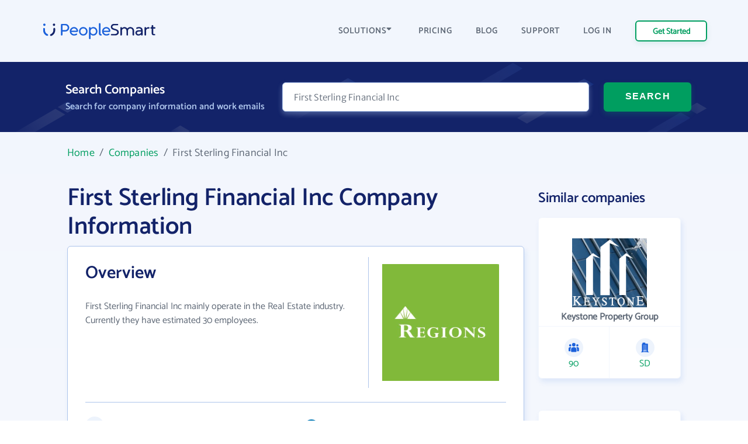

--- FILE ---
content_type: text/html; charset=UTF-8
request_url: https://www.peoplesmart.com/companies/first-sterling-financial-inc/4417275
body_size: 10995
content:
<!DOCTYPE html>
<html lang="en">

<head>
    <meta charset="UTF-8">
    <meta http-equiv="X-UA-Compatible" content="IE=edge">
            <meta name="robots" content="noarchive">
        <title>First Sterling Financial Inc Employee Directory - Email Address Format, Phone Numbers | PeopleSmart</title>
    <meta name="description" content="First Sterling Financial Inc business profile. See business details and contact information. Browse employee directory for email addresses &amp; phone numbers.">
    <meta name="viewport" content="width=device-width, initial-scale=1.0">
            <link rel="canonical" href="https://www.peoplesmart.com/companies/first-sterling-financial-inc/4417275" />
        <link rel="shortcut icon" type="image/png" href="https://www.peoplesmart.com/profile/assets/dist/img/favicon.ico" />

    <script async>
        const regularFont = new FontFace("Catamaran", "url(/profile/assets/dist/fonts/catamaran-v8-latin-regular.woff2)", {
          style: 'normal', weight: 'normal'
         });
        const boldFont = new FontFace("Catamaran-SemiBold", "url(/profile/assets/dist/fonts/catamaran-v8-latin-600.woff2)", {
          style: 'normal', weight: 600
         });
        const merriWeatherFont = new FontFace("Merriweather Sans Light", "url(/profile/assets/dist/fonts/merriweather-sans-v14-latin-300.woff2)", {
          style: 'normal', weight: 300
        });
        Promise.all([regularFont.load(), boldFont.load(), merriWeatherFont.load()]).then(() => {
          document.fonts.add(regularFont);
          document.fonts.add(boldFont);
          document.fonts.add(merriWeatherFont);
        })
        .catch(error => {
            console.error(error);
        });
    </script>

        <link rel="preload" href="https://www.peoplesmart.com/profile/assets/dist/css/critical.590a7396.bundle.css" as="style" onload="this.onload=null;this.rel='stylesheet'">
    <noscript><link rel="stylesheet"href="https://www.peoplesmart.com/profile/assets/dist/css/critical.590a7396.bundle.css"></noscript>
    <link rel="preload" href="https://www.peoplesmart.com/profile/assets/dist/css/app.a77b3327.bundle.css" as="style" onload="this.onload=null;this.rel='stylesheet'">
    <noscript><link rel="stylesheet"href="https://www.peoplesmart.com/profile/assets/dist/css/app.a77b3327.bundle.css"></noscript>

    <script defer>
      const assets = [
        "https://www.peoplesmart.com/profile/assets/dist/css/noncritical.ef28936f.bundle.css"
      ];
      window.addEventListener('load', () => {
        assets.forEach(asset => {
          let link = document.createElement('link');
          link.rel = 'stylesheet';
          link.type = 'text/css';
          link.href = asset;
          document.head.appendChild(link);
        });
      });
    </script>
    <link href="https://googleads.g.doubleclick.net" rel="preconnect" crossorigin="anonymous">
<link href="https://www.googletagmanager.com" rel="preconnect" crossorigin>
<link href="https://www.google-analytics.com" rel="preconnect" crossorigin="anonymous">

    <!-- STYLES -->
    <style >
    </style>

            <script type="application/ld+json">{"@context":"http:\/\/schema.org","@type":"WebPage","@id":"https:\/\/www.peoplesmart.com","name":"First Sterling Financial Inc Employee Directory - Email Address Format, Phone Numbers | PeopleSmart","description":"First Sterling Financial Inc business profile. See business details and contact information. Browse employee directory for email addresses & phone numbers.","publisher":{"@type":"Brand","name":"PeopleSmart"}}</script>
            <script type="application/ld+json">{"@context":"http:\/\/schema.org","@type":"Organization","name":"PeopleSmart","url":"https:\/\/www.peoplesmart.com","logo":"https:\/\/frcdn.peoplesmart.com\/assets\/img\/cb3d974edde6235e260259d70f3e2f1f.png"}</script>
            <script type="application/ld+json">{"@context":"http:\/\/schema.org","@type":"BreadcrumbList","itemListElement":[{"@type":"ListItem","position":1,"item":{"@id":"https:\/\/www.peoplesmart.com\/","name":"Home"}},{"@type":"ListItem","position":2,"item":{"@id":"https:\/\/www.peoplesmart.com\/companies\/","name":"Companies"}},{"@type":"ListItem","position":3,"item":{"@id":"https:\/\/www.peoplesmart.com\/companies\/first-sterling-financial-inc\/4417275\/","name":"First Sterling Financial Inc"}}]}</script>
            <script type="application/ld+json">{"@context":"http:\/\/schema.org","@type":"FAQPage","mainEntity":[{"@type":"Question","name":"What is First Sterling Financial Inc\u0027s website address?","acceptedAnswer":{"@type":"Answer","text":"First Sterling Financial Inc\u0027s website address is <a target=\u0027_blank\u0027 rel=\u0027noopener noreferrer\u0027 href=\u0027http:\/\/firststerling.com\u0027>http:\/\/firststerling.com<\/a>"}},{"@type":"Question","name":"What is First Sterling Financial Inc\u0027s phone number?","acceptedAnswer":{"@type":"Answer","text":"First Sterling Financial Inc\u0027s phone number is +1 (516) 869-xxxx"}},{"@type":"Question","name":"How many email formats does First Sterling Financial Inc use?","acceptedAnswer":{"@type":"Answer","text":"First Sterling Financial Inc uses 5 email formats"}},{"@type":"Question","name":"How many employees work at First Sterling Financial Inc?","acceptedAnswer":{"@type":"Answer","text":"Approximately 30 employees work at First Sterling Financial Inc"}}]}</script>
    
    <script
  type="text/javascript"
  src="https://app.termly.io/resource-blocker/062688a2-e2a2-41a4-be28-16a82bd20045?autoBlock=on"
></script>

<script async>
  (function(i,s,o,g,r,a,m){i['GoogleAnalyticsObject']=r;i[r]=i[r]||function(){
  (i[r].q=i[r].q||[]).push(arguments)},i[r].l=1*new Date();a=s.createElement(o),
  m=s.getElementsByTagName(o)[0];a.async=1;a.src=g;m.parentNode.insertBefore(a,m)
  })(window,document,'script','https://www.google-analytics.com/analytics.js','ga');
  ga('create', 'UA-546951-27', 'auto', {allowLinker: true});
</script>

<!-- Google Tag Manager -->

<script async>(function(w,d,s,l,i){w[l]=w[l]||[];w[l].push({'gtm.start':
new Date().getTime(),event:'gtm.js'});var f=d.getElementsByTagName(s)[0],
j=d.createElement(s),dl=l!='dataLayer'?'&l='+l:'';j.async=true;j.src=
'https://www.googletagmanager.com/gtm.js?id='+i+dl;f.parentNode.insertBefore(j,f);
})(window,document,'script','dataLayer','GTM-PVGF4RR');</script>

    <script>
    var isIE11 = /Trident.*rv[ :]*11\./.test(navigator.userAgent);
    if (isIE11) {
      document.head.innerHTML += '<link rel="stylesheet" href="https://www.peoplesmart.com/profile/assets/dist/css/ie11.31d5d557.bundle.css">'
      document.head.innerHTML += '<link rel="stylesheet" href="https://www.peoplesmart.com/profile/assets/dist/css/critical.590a7396.bundle.css">'
      document.head.innerHTML += '<link rel="stylesheet" href="https://www.peoplesmart.com/profile/assets/dist/css/app.a77b3327.bundle.css">'
      document.head.innerHTML += '<link rel="stylesheet" href="https://www.peoplesmart.com/profile/assets/dist/css/noncritical.ef28936f.bundle.css">'
    }
  </script>

</head>

<body>
    <!-- Google Tag Manager (noscript) -->
    <noscript><iframe src="https://www.googletagmanager.com/ns.html?id=GTM-PVGF4RR" height="0"
        width="0" style="display:none;visibility:hidden" loading="lazy"></iframe></noscript>

    <!-- HEADER: MENU + HEROE SECTION -->
    <header id="header" class="company-page__header">
  <div class="header-topbar"> 
    <div class="grid-cont">
      <div class="grid-row grid-row_aic dynamic-header__cont">
        <div class="grid-col grid-col_auto">
          <a href="https://www.peoplesmart.com/" class="logo">
            <img
              src="https://www.peoplesmart.com/profile/assets/dist/img/company-profile/img-ps-logo.svg"
              alt="logo"
            />
          </a>
        </div>
        <div class="grid-col grid-col_auto is-hidden-desktop">
          <div class="grid-row">
            <div class="start-trial mr-4 is-hidden-mobile btn-signup ">
              <a href="https://www.peoplesmart.com/lp/70c1c4/3/subscribe" class="button button_xs header-start-trial__button" rel="nofollow"
              data-event="dl" data-category="View Report" data-action="Click" data-label="Nav CTA Button">Get Started</a>
            </div>
            <button type="button" class="close-nav-button is-hidden"><img	
              src="https://www.peoplesmart.com/profile/assets/dist/img/header-icons/cross.svg" title="Close" alt="Close">
            </button>	
            <button id="burger-search" class="menu-toggle mobile-menu-trigger burger"><img 
              src="https://www.peoplesmart.com/profile/assets/dist/img/header-icons/menu.svg" alt="Menu" width="20" height="16" aria-label="Menu trigger" class="header__icon">
            </button>  
          </div>
        </div>
        <div class="grid-col grid-col_auto is-hidden-touch">
          <div class="company-header-links">
            <div class="company-header-element dropdown">
              <button class="company-header-dropdown">SOLUTIONS <img
                src="https://www.peoplesmart.com/profile/assets/dist/img/header-icons/caret-down.svg"
                alt="open menu"
              /> </button>           
              <div class="js-section-menu-wrapper section-menu-wrapper">
              <section class="sections-menu">
                <section class="section-group">
                  <p class="title">Features</p>
                  <a class="section-item" href="https://www.peoplesmart.com/our-data/" data-track="ga" data-ga-action="Solutions" data-ga-label="Our Data">
                    <span class="section-item__title">Our data</span>
                    <span class="section-item__body">AI powered confidence and high accuracy</span>
                  </a>
                  <a class="section-item" href="https://www.peoplesmart.com/lead-enrichment/" data-track="ga" data-ga-action="Solutions" data-ga-label="Lead Enrichment">
                    <span class="section-item__title">Lead enrichment</span>
                    <span class="section-item__body">Enhance your customer data</span>
                  </a>
                  <a class="section-item" href="https://www.peoplesmart.com/find-leads/" data-track="ga" data-ga-action="Solutions" data-ga-label="Contact Search">
                    <span class="section-item__title">Contact search</span>
                    <span class="section-item__body">Search over 100M targeted leads</span>
                  </a>
                  <a class="section-item" href="https://www.peoplesmart.com/chrome-extension/" data-track="ga" data-ga-action="Solutions" data-ga-label="Chrome Extension">
                    <span class="section-item__title">Chrome Extension</span>
                    <span class="section-item__body">Get contact info for LinkedIn profiles</span>
                  </a>
                </section>
                <section class="section-group">
                  <p class="title">Solutions</p>
                  <a class="section-item" href="https://www.peoplesmart.com/recruiters/" data-track="ga" data-ga-action="Solutions" data-ga-label="Recruitment">
                    <span class="section-item__title">Recruitment</span>
                    <span class="section-item__body">Speed up recruitment process</span>
                  </a>
                  <a class="section-item" href="https://www.peoplesmart.com/sales-leads/" data-track="ga" data-ga-action="Solutions" data-ga-label="Sales">
                    <span class="section-item__title">Sales</span>
                    <span class="section-item__body">Enhance sales by making smart decisions</span>
                  </a>
                </section>
                <section class="section-group">
                  <p class="title">Company</p>
                  <a class="section-item" href="https://www.peoplesmart.com/about-us/" data-track="ga" data-ga-action="Solutions" data-ga-label="About">
                    <span class="section-item__title">About us</span>
                    <span class="section-item__body">Who we are</span>
                  </a>
                  <a class="section-item" href="https://www.peoplesmart.com/competitors/" data-track="ga" data-ga-action="Solutions" data-ga-label="Competitors">
                    <span class="section-item__title">Why PeopleSmart</span>
                    <span class="section-item__body">How we are better than the competition</span>
                  </a>
                </section>
              </section>
            </div>   
            </div>
            <div class="company-header-element">
              <a href="https://www.peoplesmart.com/pricing/">
                PRICING
              </a>
            </div>
            
            <div class="company-header-element">
              <a href="https://www.peoplesmart.com/blog/">
                BLOG
              </a>
            </div>

            <div class="company-header-element">
              <a href="https://support.peoplesmart.com/hc/en-us" rel="nofollow">
                SUPPORT
              </a>
            </div>

            <div class="company-header-element btn-login ">
              <a href="https://www.peoplesmart.com/login">
                LOG IN
              </a>
            </div>
            <div class="company-header-element btn-logout is-hidden">
              <a class="button button-primary-outlined">
                Log Out
              </a>
            </div>
            <div class="company-header-element is-hidden">
                          </div>
            <div class="start-trial btn-signup ">
              <a href="https://www.peoplesmart.com/lp/70c1c4/3/subscribe" class="button button_xs header-start-trial__button btn-signup" rel="nofollow"
              data-event="dl" data-category="View Report" data-action="Click" data-label="Nav CTA Button">Get Started</a>
            </div>
          </div>
        </div>
      </div>
    </div>
  </div>
  <!-- Search form-->
  <div class="company-search">
    <form action="#" rel="nofollow" data-people-flow="https://www.peoplesmart.com/lp/70c1c4/2/building-report?" data-company-flow="https://www.peoplesmart.com/lp/70c1c4/3/subscribe" class="company-search__form" autocomplete="off" novalidate>
  <div class="grid-row">
    <div class="grid-col grid-col_auto">
      <h3 class="search-form-title">Search Companies</h3>
      <h4 class="search-form-subtitle">Search for company information and work emails </h4>
    </div>
    <div class="header__form">
      <div class="grid-col search__form__people">
        <div class="company-search__input">
          <div class="ps-input bn">
            <input type="text" id="bn" name="bn" placeholder="Company name…" value="First Sterling Financial Inc" required />
          </div>
        </div>
      </div>
      <div class="grid-col grid-col_auto search__form__submit">
        <button
          type="submit"
          class="company-header-search__button button"
        >
          SEARCH
        </button>
      </div>
    </div>
  </div>
</form>
  </div>
  <div id="mobile-nav" class="mobile-nav mobile-side">
  <div class="sidebar-item side-close-button">
    <button class="button button-primary-outlined btn-logout is-hidden">Log Out</button>
    <div class="">
      <a href="https://www.peoplesmart.com/lp/70c1c4/3/subscribe" class="button button-primary-outlined btn-signup " rel="nofollow"
        data-event="dl" data-category="View Report" data-action="Click" data-label="Nav CTA Button">Get Started</a>

      <a href="https://www.peoplesmart.com/login" class="button-link pr-0 has-text-weight-bold btn-login ">Log In</a>
    </div>
    <button type="button" class="close-nav-button is-hidden"><img	
      src="https://www.peoplesmart.com/profile/assets/dist/img/header-icons/cross.svg" title="Close" alt="Close">
    </button>	
  </div>
    <section class="sidebar-item sections-menu">
  <section class="section-group">
    <p class="title">Features</p>
    <a class="section-item" href="https://www.peoplesmart.com/our-data/" data-track="ga" data-ga-action="Solutions" data-ga-label="Our Data">
      <span class="section-item__title">Our data</span>
      <span class="section-item__body">AI powered confidence and high accuracy</span>
    </a>
    <a class="section-item" href="https://www.peoplesmart.com/lead-enrichment/" data-track="ga" data-ga-action="Solutions" data-ga-label="Lead Enrichment">
      <span class="section-item__title">Lead enrichment</span>
      <span class="section-item__body">Enhance your customer data</span>
    </a>
    <a class="section-item" href="https://www.peoplesmart.com/find-leads/" data-track="ga" data-ga-action="Solutions" data-ga-label="Contact Search">
      <span class="section-item__title">Contact search</span>
      <span class="section-item__body">Search over 100M targeted leads</span>
    </a>
    <a class="section-item" href="https://www.peoplesmart.com/chrome-extension/" data-track="ga" data-ga-action="Solutions" data-ga-label="Chrome Extension">
      <span class="section-item__title">Chrome Extension</span>
      <span class="section-item__body">Get contact info for LinkedIn profiles</span>
    </a>
  </section>
  <section class="section-group">
    <p class="title">Solutions</p>
    <a class="section-item" href="https://www.peoplesmart.com/recruiters/" data-track="ga" data-ga-action="Solutions" data-ga-label="Recruitment">
      <span class="section-item__title">Recruitment</span>
      <span class="section-item__body">Speed up recruitment process</span>
    </a>
    <a class="section-item" href="https://www.peoplesmart.com/sales-leads/" data-track="ga" data-ga-action="Solutions" data-ga-label="Sales">
      <span class="section-item__title">Sales</span>
      <span class="section-item__body">Enhance sales by making smart decisions</span>
    </a>
  </section>
  <section class="section-group">
    <p class="title">Company</p>
    <a class="section-item" href="https://www.peoplesmart.com/about-us/" data-track="ga" data-ga-action="Solutions" data-ga-label="About">
      <span class="section-item__title">About us</span>
      <span class="section-item__body">Who we are</span>
    </a>
    <a class="section-item" href="https://www.peoplesmart.com/competitors/" data-track="ga" data-ga-action="Solutions" data-ga-label="Competitors">
      <span class="section-item__title">Why PeopleSmart</span>
      <span class="section-item__body">How we are better than the competition</span>
    </a>
  </section>
  <div class="sidebar-item clickable-row">
    <a href="https://www.peoplesmart.com/pricing/">
      PRICING
    </a>
  </div>
  <div class="sidebar-item clickable-row">
    <a href="https://www.peoplesmart.com/blog/">
      BLOG
    </a>
  </div>
  <div class="sidebar-item clickable-row">
    <a href="https://support.peoplesmart.com/hc/en-us" rel="nofollow" >
      SUPPORT
    </a>
  </div>
</div>
</header>

    <!-- CONTENT -->
    
<div class="page">  
  <div class="container is-max-widescreen">
    <main class="company-page__content">
      <div class="breadcrumbs">
            <a href="/">Home</a> &nbsp;/&nbsp;
                <a href="/companies/">Companies</a> &nbsp;/&nbsp;
                <em>First Sterling Financial Inc</em>
      </div>
      <div class="columns is-desktop is-multiline">
        <div class="column is-full-touch is-9-desktop">
          <div class="company-headline">
            <h1 class="company-headline__title">First Sterling Financial Inc Company Information</h1>
          </div>
                          <div class="info company-overview">
   
    <div class="columns is-mobile">
        <div class="column is-two-thirds-tablet">
            <h2 class="company-profile__title"><span>Overview</span></h2>
            <p class="company-profile-info">
                First Sterling Financial Inc mainly operate in the Real Estate industry.
Currently they have estimated 30 employees.
            </p>
        </div>
                    <div class="column company-profile__logo">
                <figure class="image">
                    <img src="https://img.fullcontact.com/static/e2432a105180b10ead4d53ddeeb61ccd_de12930e25cf00863da88a80ee6ff0ce74e48b44bd65bd25650a158ea134ad9b" alt="logo" width="128" height="128">
                </figure>
            </div>
            </div>
    <hr>
    <dl class="company-overview__list">
        <dt><img loading="lazy" src="https://www.peoplesmart.com/profile/assets/dist/img/company/overview/url.svg" alt="url icon" width="32" height="32" class="company-overview__icon">
            Website:
        </dt>
        <dd class="company-profile-info__header company-overview__website">
            <a href="http://firststerling.com" target="_blank" rel="noopener noreferrer"  class="company-profile__extlink mr-2">http://firststerling.com</a>
                            <div class="company-overview__socials">
                                            <img loading="lazy" src="https://www.peoplesmart.com/profile/assets/dist/img/social-media/linkedin.svg" alt="Social" height="26" width="26" />
                                    </div>
                    </dd>
    </dl>
    <dl class="company-overview__list">
        <dt><img loading="lazy" src="https://www.peoplesmart.com/profile/assets/dist/img/company/overview/size.svg" alt="size company icon" width="32" height="32" class="company-overview__icon">
            Size:
        </dt>
        <dd class="company-profile-info__header size">
            <p>30 employees</p>
        </dd>
    </dl>
    <dl class="company-overview__list">
            </dl>
    <dl class="company-overview__list phone">
                    <dt><img loading="lazy" src="https://www.peoplesmart.com/profile/assets/dist/img/company/overview/phone.svg" alt="phone icon" width="32" height="32" class="company-overview__icon">
                Phone Number:
            </dt>
                            <dd class="company-profile-info__header">
                    <a href="https://www.peoplesmart.com/lp/88dce3/3/building-report?" class="phone-number"
                    data-event="dl" data-category="View Report" data-action="Click" data-label="Company Phone Links" rel="nofollow">+1 (516) 869-xxxx</a>
                                     </dd>
                            <dd class="company-profile-info__header">
                    <a href="https://www.peoplesmart.com/lp/88dce3/3/building-report?" class="phone-number"
                    data-event="dl" data-category="View Report" data-action="Click" data-label="Company Phone Links" rel="nofollow">1-516 869-xxxx</a>
                                     </dd>
                            <dd class="company-profile-info__header">
                    <a href="https://www.peoplesmart.com/lp/88dce3/3/building-report?" class="phone-number"
                    data-event="dl" data-category="View Report" data-action="Click" data-label="Company Phone Links" rel="nofollow">+1 (516) 627-xxxx</a>
                                            <div class="company-profile__badge"> Fax</div>
                                     </dd>
                            <dd class="company-profile-info__header">
                    <a href="https://www.peoplesmart.com/lp/88dce3/3/building-report?" class="phone-number"
                    data-event="dl" data-category="View Report" data-action="Click" data-label="Company Phone Links" rel="nofollow">+1 (800) 734-xxxx</a>
                                     </dd>
                        </dl>

    <dl class="company-overview__list">
                            <dt><img loading="lazy" src="https://www.peoplesmart.com/profile/assets/dist/img/company/overview/industry.svg" alt="industry icon" class="company-overview__icon"  width="32" height="32">
                Industry:
            </dt>
            <dd class="company-profile-info__header industry">
                <p>Real Estate</p>
            </dd>
            </dl>
</div>
                        <div class="employees info">
        <div class="is-flex is-justify-content-space-between">
            <h2 class="employees__title info__title"><span>Employees at First Sterling Financial Inc</span></h2>
            <span class="mt- is-hidden-mobile">Showing 10 of 15</span>
        </div>
        <!-- Employee List Desktop/Tablet -->
        <div class="table-container is-hidden-mobile">
            <table class="table is-fullwidth">
                <thead>
                    <tr>
                        <th>JOB TITLE</th>
                        <th>WORK EMAIL</th>
                        <th>WORK PHONE</th>
                        <th>LOCATION</th>
                        <th></th>
                    </tr>
                </thead>
                <tbody>
                                    <tr>
                        <th>Vice President</th>
                        <td><a href="https://www.peoplesmart.com/lp/88dce3/3/building-report?company=First+Sterling+Financial+Inc&position=vice+president" class="is-underlined" rel="nofollow">@firststerling.com</a></td>
                        <td><a href="https://www.peoplesmart.com/lp/88dce3/3/building-report?company=First+Sterling+Financial+Inc&position=vice+president" class="" rel="nofollow"><div class="has-text-centered">-</div></a></td>
                        <td>New York, New York</td>
                        <td><a href="https://www.peoplesmart.com/lp/88dce3/3/building-report?company=First+Sterling+Financial+Inc&position=vice+president" class="button button--outline has-text-centered" rel="nofollow"
                        data-event="dl" data-category="View Report" data-action="Click" data-label="View Profile CTA Button">VIEW <span class="is-hidden-touch">PROFILE</span></a></td>
                    </tr>
                                    <tr>
                        <th>Vice President</th>
                        <td><a href="https://www.peoplesmart.com/lp/88dce3/3/building-report?company=First+Sterling+Financial+Inc&position=vice+president" class="is-underlined" rel="nofollow">@firststerling.com</a></td>
                        <td><a href="https://www.peoplesmart.com/lp/88dce3/3/building-report?company=First+Sterling+Financial+Inc&position=vice+president" class="" rel="nofollow"><div class="has-text-centered">-</div></a></td>
                        <td>New York, New York</td>
                        <td><a href="https://www.peoplesmart.com/lp/88dce3/3/building-report?company=First+Sterling+Financial+Inc&position=vice+president" class="button button--outline has-text-centered" rel="nofollow"
                        data-event="dl" data-category="View Report" data-action="Click" data-label="View Profile CTA Button">VIEW <span class="is-hidden-touch">PROFILE</span></a></td>
                    </tr>
                                    <tr>
                        <th>Vice President</th>
                        <td><a href="https://www.peoplesmart.com/lp/88dce3/3/building-report?company=First+Sterling+Financial+Inc&position=vice+president" class="is-underlined" rel="nofollow">@firststerling.com</a></td>
                        <td><a href="https://www.peoplesmart.com/lp/88dce3/3/building-report?company=First+Sterling+Financial+Inc&position=vice+president" class="" rel="nofollow"><div class="has-text-centered">-</div></a></td>
                        <td>Los Angeles, California</td>
                        <td><a href="https://www.peoplesmart.com/lp/88dce3/3/building-report?company=First+Sterling+Financial+Inc&position=vice+president" class="button button--outline has-text-centered" rel="nofollow"
                        data-event="dl" data-category="View Report" data-action="Click" data-label="View Profile CTA Button">VIEW <span class="is-hidden-touch">PROFILE</span></a></td>
                    </tr>
                                    <tr>
                        <th>Assistant Vice President</th>
                        <td><a href="https://www.peoplesmart.com/lp/88dce3/3/building-report?company=First+Sterling+Financial+Inc&position=assistant+vice+president" class="is-underlined" rel="nofollow">@acadiarealty.com</a></td>
                        <td><a href="https://www.peoplesmart.com/lp/88dce3/3/building-report?company=First+Sterling+Financial+Inc&position=assistant+vice+president" class="" rel="nofollow"><div class="has-text-centered">-</div></a></td>
                        <td>New York, New York</td>
                        <td><a href="https://www.peoplesmart.com/lp/88dce3/3/building-report?company=First+Sterling+Financial+Inc&position=assistant+vice+president" class="button button--outline has-text-centered" rel="nofollow"
                        data-event="dl" data-category="View Report" data-action="Click" data-label="View Profile CTA Button">VIEW <span class="is-hidden-touch">PROFILE</span></a></td>
                    </tr>
                                    <tr>
                        <th>Assistant Vice President</th>
                        <td><a href="https://www.peoplesmart.com/lp/88dce3/3/building-report?company=First+Sterling+Financial+Inc&position=assistant+vice+president" class="is-underlined" rel="nofollow">@firststerling.com</a></td>
                        <td><a href="https://www.peoplesmart.com/lp/88dce3/3/building-report?company=First+Sterling+Financial+Inc&position=assistant+vice+president" class="" rel="nofollow"><div class="has-text-centered">-</div></a></td>
                        <td>City, Texas</td>
                        <td><a href="https://www.peoplesmart.com/lp/88dce3/3/building-report?company=First+Sterling+Financial+Inc&position=assistant+vice+president" class="button button--outline has-text-centered" rel="nofollow"
                        data-event="dl" data-category="View Report" data-action="Click" data-label="View Profile CTA Button">VIEW <span class="is-hidden-touch">PROFILE</span></a></td>
                    </tr>
                                    <tr>
                        <th>Vice President - Real Estate Finance and Cmbs</th>
                        <td><a href="https://www.peoplesmart.com/lp/88dce3/3/building-report?company=First+Sterling+Financial+Inc&position=vice+president+-+real+estate+finance+and+cmbs" class="is-underlined" rel="nofollow">@citigroup.com</a></td>
                        <td><a href="https://www.peoplesmart.com/lp/88dce3/3/building-report?company=First+Sterling+Financial+Inc&position=vice+president+-+real+estate+finance+and+cmbs" class="is-underlined" rel="nofollow">+1 (212) 559-xxxx</a></td>
                        <td>Minneapolis, Minnesota</td>
                        <td><a href="https://www.peoplesmart.com/lp/88dce3/3/building-report?company=First+Sterling+Financial+Inc&position=vice+president+-+real+estate+finance+and+cmbs" class="button button--outline has-text-centered" rel="nofollow"
                        data-event="dl" data-category="View Report" data-action="Click" data-label="View Profile CTA Button">VIEW <span class="is-hidden-touch">PROFILE</span></a></td>
                    </tr>
                                    <tr>
                        <th>Employee</th>
                        <td><a href="https://www.peoplesmart.com/lp/88dce3/3/building-report?company=First+Sterling+Financial+Inc&position=Employee" class="is-underlined" rel="nofollow">@firststerling.com</a></td>
                        <td><a href="https://www.peoplesmart.com/lp/88dce3/3/building-report?company=First+Sterling+Financial+Inc&position=Employee" class="" rel="nofollow"><div class="has-text-centered">-</div></a></td>
                        <td>New York, New York</td>
                        <td><a href="https://www.peoplesmart.com/lp/88dce3/3/building-report?company=First+Sterling+Financial+Inc&position=Employee" class="button button--outline has-text-centered" rel="nofollow"
                        data-event="dl" data-category="View Report" data-action="Click" data-label="View Profile CTA Button">VIEW <span class="is-hidden-touch">PROFILE</span></a></td>
                    </tr>
                                    <tr>
                        <th>Senior Vice President, Asset Management</th>
                        <td><a href="https://www.peoplesmart.com/lp/88dce3/3/building-report?company=First+Sterling+Financial+Inc&position=senior+vice+president%2C+asset+management" class="is-underlined" rel="nofollow">@gficap.com</a></td>
                        <td><a href="https://www.peoplesmart.com/lp/88dce3/3/building-report?company=First+Sterling+Financial+Inc&position=senior+vice+president%2C+asset+management" class="" rel="nofollow"><div class="has-text-centered">-</div></a></td>
                        <td>New York, New York</td>
                        <td><a href="https://www.peoplesmart.com/lp/88dce3/3/building-report?company=First+Sterling+Financial+Inc&position=senior+vice+president%2C+asset+management" class="button button--outline has-text-centered" rel="nofollow"
                        data-event="dl" data-category="View Report" data-action="Click" data-label="View Profile CTA Button">VIEW <span class="is-hidden-touch">PROFILE</span></a></td>
                    </tr>
                                    <tr>
                        <th>Acquisitions Officer</th>
                        <td><a href="https://www.peoplesmart.com/lp/88dce3/3/building-report?company=First+Sterling+Financial+Inc&position=acquisitions+officer" class="is-underlined" rel="nofollow">@firststerling.com</a></td>
                        <td><a href="https://www.peoplesmart.com/lp/88dce3/3/building-report?company=First+Sterling+Financial+Inc&position=acquisitions+officer" class="" rel="nofollow"><div class="has-text-centered">-</div></a></td>
                        <td>New York, New York</td>
                        <td><a href="https://www.peoplesmart.com/lp/88dce3/3/building-report?company=First+Sterling+Financial+Inc&position=acquisitions+officer" class="button button--outline has-text-centered" rel="nofollow"
                        data-event="dl" data-category="View Report" data-action="Click" data-label="View Profile CTA Button">VIEW <span class="is-hidden-touch">PROFILE</span></a></td>
                    </tr>
                                    <tr>
                        <th>Asset Manager</th>
                        <td><a href="https://www.peoplesmart.com/lp/88dce3/3/building-report?company=First+Sterling+Financial+Inc&position=asset+manager" class="is-underlined" rel="nofollow">@firststerling.com</a></td>
                        <td><a href="https://www.peoplesmart.com/lp/88dce3/3/building-report?company=First+Sterling+Financial+Inc&position=asset+manager" class="" rel="nofollow"><div class="has-text-centered">-</div></a></td>
                        <td>New York, New York</td>
                        <td><a href="https://www.peoplesmart.com/lp/88dce3/3/building-report?company=First+Sterling+Financial+Inc&position=asset+manager" class="button button--outline has-text-centered" rel="nofollow"
                        data-event="dl" data-category="View Report" data-action="Click" data-label="View Profile CTA Button">VIEW <span class="is-hidden-touch">PROFILE</span></a></td>
                    </tr>
                                </tbody>
            </table>
        </div>

        <!-- Employee List Mobile -->
        <div class="is-hidden-tablet">
                                                <div class="employees_item">
                        <div class="columns is-mobile mb-0">
                            <div class="column is-7">
                                <div class="has-text-weight-bold">Vice President</div>
                                                                    New York, New York                                                            </div>
                            <div class="column">
                                <a href="https://www.peoplesmart.com/lp/88dce3/3/building-report?company=First+Sterling+Financial+Inc&position=vice+president" class="button button--outline has-text-centered" rel="nofollow">View</a>
                            </div>
                        </div>
                                                    <div class="employees_item__datapoint">
                                <img loading="lazy" src="https://www.peoplesmart.com/profile/assets/dist/img/company/overview/email.svg" alt="contact icon" class="company-overview__icon">
                                <a href="https://www.peoplesmart.com/lp/88dce3/3/building-report?company=First+Sterling+Financial+Inc&position=vice+president" class="is-underlined"
                                data-event="dl" data-category="View Report" data-action="Click" data-label="Email Links">@firststerling.com</a>
                            </div>
                                                                    </div>
                                                                <div class="employees_item">
                        <div class="columns is-mobile mb-0">
                            <div class="column is-7">
                                <div class="has-text-weight-bold">Vice President</div>
                                                                    New York, New York                                                            </div>
                            <div class="column">
                                <a href="https://www.peoplesmart.com/lp/88dce3/3/building-report?company=First+Sterling+Financial+Inc&position=vice+president" class="button button--outline has-text-centered" rel="nofollow">View</a>
                            </div>
                        </div>
                                                    <div class="employees_item__datapoint">
                                <img loading="lazy" src="https://www.peoplesmart.com/profile/assets/dist/img/company/overview/email.svg" alt="contact icon" class="company-overview__icon">
                                <a href="https://www.peoplesmart.com/lp/88dce3/3/building-report?company=First+Sterling+Financial+Inc&position=vice+president" class="is-underlined"
                                data-event="dl" data-category="View Report" data-action="Click" data-label="Email Links">@firststerling.com</a>
                            </div>
                                                                    </div>
                                                                <div class="employees_item">
                        <div class="columns is-mobile mb-0">
                            <div class="column is-7">
                                <div class="has-text-weight-bold">Vice President</div>
                                                                    Los Angeles, California                                                            </div>
                            <div class="column">
                                <a href="https://www.peoplesmart.com/lp/88dce3/3/building-report?company=First+Sterling+Financial+Inc&position=vice+president" class="button button--outline has-text-centered" rel="nofollow">View</a>
                            </div>
                        </div>
                                                    <div class="employees_item__datapoint">
                                <img loading="lazy" src="https://www.peoplesmart.com/profile/assets/dist/img/company/overview/email.svg" alt="contact icon" class="company-overview__icon">
                                <a href="https://www.peoplesmart.com/lp/88dce3/3/building-report?company=First+Sterling+Financial+Inc&position=vice+president" class="is-underlined"
                                data-event="dl" data-category="View Report" data-action="Click" data-label="Email Links">@firststerling.com</a>
                            </div>
                                                                    </div>
                                                                <div class="employees_item">
                        <div class="columns is-mobile mb-0">
                            <div class="column is-7">
                                <div class="has-text-weight-bold">Assistant Vice President</div>
                                                                    New York, New York                                                            </div>
                            <div class="column">
                                <a href="https://www.peoplesmart.com/lp/88dce3/3/building-report?company=First+Sterling+Financial+Inc&position=assistant+vice+president" class="button button--outline has-text-centered" rel="nofollow">View</a>
                            </div>
                        </div>
                                                    <div class="employees_item__datapoint">
                                <img loading="lazy" src="https://www.peoplesmart.com/profile/assets/dist/img/company/overview/email.svg" alt="contact icon" class="company-overview__icon">
                                <a href="https://www.peoplesmart.com/lp/88dce3/3/building-report?company=First+Sterling+Financial+Inc&position=assistant+vice+president" class="is-underlined"
                                data-event="dl" data-category="View Report" data-action="Click" data-label="Email Links">@acadiarealty.com</a>
                            </div>
                                                                    </div>
                                                                <div class="employees_item">
                        <div class="columns is-mobile mb-0">
                            <div class="column is-7">
                                <div class="has-text-weight-bold">Assistant Vice President</div>
                                                                    City, Texas                                                            </div>
                            <div class="column">
                                <a href="https://www.peoplesmart.com/lp/88dce3/3/building-report?company=First+Sterling+Financial+Inc&position=assistant+vice+president" class="button button--outline has-text-centered" rel="nofollow">View</a>
                            </div>
                        </div>
                                                    <div class="employees_item__datapoint">
                                <img loading="lazy" src="https://www.peoplesmart.com/profile/assets/dist/img/company/overview/email.svg" alt="contact icon" class="company-overview__icon">
                                <a href="https://www.peoplesmart.com/lp/88dce3/3/building-report?company=First+Sterling+Financial+Inc&position=assistant+vice+president" class="is-underlined"
                                data-event="dl" data-category="View Report" data-action="Click" data-label="Email Links">@firststerling.com</a>
                            </div>
                                                                    </div>
                                                                <div class="employees_item">
                        <div class="columns is-mobile mb-0">
                            <div class="column is-7">
                                <div class="has-text-weight-bold">Vice President - Real Estate Finance and Cmbs</div>
                                                                    Minneapolis, Minnesota                                                            </div>
                            <div class="column">
                                <a href="https://www.peoplesmart.com/lp/88dce3/3/building-report?company=First+Sterling+Financial+Inc&position=vice+president+-+real+estate+finance+and+cmbs" class="button button--outline has-text-centered" rel="nofollow">View</a>
                            </div>
                        </div>
                                                    <div class="employees_item__datapoint">
                                <img loading="lazy" src="https://www.peoplesmart.com/profile/assets/dist/img/company/overview/email.svg" alt="contact icon" class="company-overview__icon">
                                <a href="https://www.peoplesmart.com/lp/88dce3/3/building-report?company=First+Sterling+Financial+Inc&position=vice+president+-+real+estate+finance+and+cmbs" class="is-underlined"
                                data-event="dl" data-category="View Report" data-action="Click" data-label="Email Links">@citigroup.com</a>
                            </div>
                                                                            <div class="employees_item__datapoint">
                                <img loading="lazy" src="https://www.peoplesmart.com/profile/assets/dist/img/company/overview/phone.svg" alt="phone icon" class="company-overview__icon">
                                <a href="https://www.peoplesmart.com/lp/88dce3/3/building-report?company=First+Sterling+Financial+Inc&position=vice+president+-+real+estate+finance+and+cmbs" data-event="dl" data-category="View Report" data-action="Click" data-label="Work Phone Links">+1 (212) 559-xxxx</a>
                            </div>
                                            </div>
                                                                <div class="employees_item">
                        <div class="columns is-mobile mb-0">
                            <div class="column is-7">
                                <div class="has-text-weight-bold">Employee</div>
                                                                    New York, New York                                                            </div>
                            <div class="column">
                                <a href="https://www.peoplesmart.com/lp/88dce3/3/building-report?company=First+Sterling+Financial+Inc&position=Employee" class="button button--outline has-text-centered" rel="nofollow">View</a>
                            </div>
                        </div>
                                                    <div class="employees_item__datapoint">
                                <img loading="lazy" src="https://www.peoplesmart.com/profile/assets/dist/img/company/overview/email.svg" alt="contact icon" class="company-overview__icon">
                                <a href="https://www.peoplesmart.com/lp/88dce3/3/building-report?company=First+Sterling+Financial+Inc&position=Employee" class="is-underlined"
                                data-event="dl" data-category="View Report" data-action="Click" data-label="Email Links">@firststerling.com</a>
                            </div>
                                                                    </div>
                                                                <div class="employees_item">
                        <div class="columns is-mobile mb-0">
                            <div class="column is-7">
                                <div class="has-text-weight-bold">Senior Vice President, Asset Management</div>
                                                                    New York, New York                                                            </div>
                            <div class="column">
                                <a href="https://www.peoplesmart.com/lp/88dce3/3/building-report?company=First+Sterling+Financial+Inc&position=senior+vice+president%2C+asset+management" class="button button--outline has-text-centered" rel="nofollow">View</a>
                            </div>
                        </div>
                                                    <div class="employees_item__datapoint">
                                <img loading="lazy" src="https://www.peoplesmart.com/profile/assets/dist/img/company/overview/email.svg" alt="contact icon" class="company-overview__icon">
                                <a href="https://www.peoplesmart.com/lp/88dce3/3/building-report?company=First+Sterling+Financial+Inc&position=senior+vice+president%2C+asset+management" class="is-underlined"
                                data-event="dl" data-category="View Report" data-action="Click" data-label="Email Links">@gficap.com</a>
                            </div>
                                                                    </div>
                                                                <div class="employees_item">
                        <div class="columns is-mobile mb-0">
                            <div class="column is-7">
                                <div class="has-text-weight-bold">Acquisitions Officer</div>
                                                                    New York, New York                                                            </div>
                            <div class="column">
                                <a href="https://www.peoplesmart.com/lp/88dce3/3/building-report?company=First+Sterling+Financial+Inc&position=acquisitions+officer" class="button button--outline has-text-centered" rel="nofollow">View</a>
                            </div>
                        </div>
                                                    <div class="employees_item__datapoint">
                                <img loading="lazy" src="https://www.peoplesmart.com/profile/assets/dist/img/company/overview/email.svg" alt="contact icon" class="company-overview__icon">
                                <a href="https://www.peoplesmart.com/lp/88dce3/3/building-report?company=First+Sterling+Financial+Inc&position=acquisitions+officer" class="is-underlined"
                                data-event="dl" data-category="View Report" data-action="Click" data-label="Email Links">@firststerling.com</a>
                            </div>
                                                                    </div>
                                                                <div class="employees_item">
                        <div class="columns is-mobile mb-0">
                            <div class="column is-7">
                                <div class="has-text-weight-bold">Asset Manager</div>
                                                                    New York, New York                                                            </div>
                            <div class="column">
                                <a href="https://www.peoplesmart.com/lp/88dce3/3/building-report?company=First+Sterling+Financial+Inc&position=asset+manager" class="button button--outline has-text-centered" rel="nofollow">View</a>
                            </div>
                        </div>
                                                    <div class="employees_item__datapoint">
                                <img loading="lazy" src="https://www.peoplesmart.com/profile/assets/dist/img/company/overview/email.svg" alt="contact icon" class="company-overview__icon">
                                <a href="https://www.peoplesmart.com/lp/88dce3/3/building-report?company=First+Sterling+Financial+Inc&position=asset+manager" class="is-underlined"
                                data-event="dl" data-category="View Report" data-action="Click" data-label="Email Links">@firststerling.com</a>
                            </div>
                                                                    </div>
                                    </div>
                <div class="employee_pagination is-hidden-tablet">
                    </div>

        <div class="info info--blue mb-0 employee-search">
            <img loading="lazy" src="https://www.peoplesmart.com/profile/assets/dist/img/company/overview/employee-search.svg" alt="contact card icon" width="70" height="70" class="mb-4">
            <p>Enter an employee name to <strong>search</strong> and <strong>verify</strong> work emails, phone numbers and social links etc.</p>
            <form action="https://www.peoplesmart.com/lp/70c1c4/3/subscribe" rel="nofollow" data-people-flow="https://www.peoplesmart.com/lp/70c1c4/3/subscribe" data-company-flow="" class="search__form" autocomplete="off" novalidate>
                <div class="ps-input mr-4">
                    <input placeholder="Employee name..." type="text" id="fn" name="fn" value="" required />
                </div>
                <button
                    type="submit"
                    class="button"
                    data-event="dl" data-category="View Report" data-action="Click" data-label="Employee Search CTA Button"
                >
                    SEARCH
                </button>
            </form>

        </div>
    </div>
          <div class="info">
    <h2 class="company-profile__title">First Sterling Financial Inc's Email Format</h2>
    <p class="mb-5">
        We found 5 email formats used by <a href="https://www.peoplesmart.com/lp/88dce3/3/building-report?" rel="nofollow">First Sterling Financial Inc</a> employees. The most common <strong>First Sterling Financial Inc email format</strong> is 
        first_initial last ex.<strong>(jdoe@firststerling.com)</strong> being used 83% of the time.
    </p>
    <div class="columns">
        <div class="column is-full-mobile is-7-tablet">
            <!-- Email Format Desktop/Tablet -->
            <div class="table-container is-hidden-mobile has-scrollbar-tablet">
                <table class="table email-formats is-striped is-fullwidth">
                    <thead>
                        <tr>
                            <th>FORMAT</th>
                            <th>EMAIL</th>
                            <th>%</th>
                            <th></th>
                        </tr>
                    </thead>
                    <tbody>
                                            <tr>
                            <th>First_initial Last</th>
                            <td><a href="https://www.peoplesmart.com/lp/88dce3/3/building-report?"
                            data-event="dl" data-category="View Report" data-action="Click" data-label="Email Format" rel="nofollow">
                                jdoe@firststerling.com                            </a></td>
                            <td>83%</td>
                            <td><span class="dot"></span></td>
                        </tr>
                                            <tr>
                            <th>First</th>
                            <td><a href="https://www.peoplesmart.com/lp/88dce3/3/building-report?"
                            data-event="dl" data-category="View Report" data-action="Click" data-label="Email Format" rel="nofollow">
                                jane@firststerling.com                            </a></td>
                            <td>6%</td>
                            <td><span class="dot"></span></td>
                        </tr>
                                            <tr>
                            <th>Last</th>
                            <td><a href="https://www.peoplesmart.com/lp/88dce3/3/building-report?"
                            data-event="dl" data-category="View Report" data-action="Click" data-label="Email Format" rel="nofollow">
                                doe@firststerling.com                            </a></td>
                            <td>6%</td>
                            <td><span class="dot"></span></td>
                        </tr>
                                            <tr>
                            <th>Others</th>
                            <td><a href="https://www.peoplesmart.com/lp/88dce3/3/building-report?"
                            data-event="dl" data-category="View Report" data-action="Click" data-label="Email Format" rel="nofollow">
                                @firststerling.com                            </a></td>
                            <td>4%</td>
                            <td><span class="dot"></span></td>
                        </tr>
                                            <tr>
                            <th>First_initial.last</th>
                            <td><a href="https://www.peoplesmart.com/lp/88dce3/3/building-report?"
                            data-event="dl" data-category="View Report" data-action="Click" data-label="Email Format" rel="nofollow">
                                j.doe@firststerling.com                            </a></td>
                            <td>2%</td>
                            <td><span class="dot"></span></td>
                        </tr>
                                        </tbody>
                </table>
            </div>
            <!-- Email Format Mobile -->
            <div class="is-hidden-tablet m-3">
                                    <div class="columns is-mobile mb-5 email-formats__item">
                        <div class="column is-flex is-flex-direction-column is-9">
                            <strong>first_initial last</strong>
                            <a href="https://www.peoplesmart.com/lp/88dce3/3/building-report?" data-event="dl" data-category="View Report" data-action="Click" data-label="Email Format" rel="nofollow">
                                jdoe@firststerling.com                            </a>
                        </div>
                        <div class="column is-align-self-center has-text-centered">83%</div>
                    </div>
                                    <div class="columns is-mobile mb-5 email-formats__item">
                        <div class="column is-flex is-flex-direction-column is-9">
                            <strong>first</strong>
                            <a href="https://www.peoplesmart.com/lp/88dce3/3/building-report?" data-event="dl" data-category="View Report" data-action="Click" data-label="Email Format" rel="nofollow">
                                jane@firststerling.com                            </a>
                        </div>
                        <div class="column is-align-self-center has-text-centered">6%</div>
                    </div>
                                    <div class="columns is-mobile mb-5 email-formats__item">
                        <div class="column is-flex is-flex-direction-column is-9">
                            <strong>last</strong>
                            <a href="https://www.peoplesmart.com/lp/88dce3/3/building-report?" data-event="dl" data-category="View Report" data-action="Click" data-label="Email Format" rel="nofollow">
                                doe@firststerling.com                            </a>
                        </div>
                        <div class="column is-align-self-center has-text-centered">6%</div>
                    </div>
                                    <div class="columns is-mobile mb-5 email-formats__item">
                        <div class="column is-flex is-flex-direction-column is-9">
                            <strong>others</strong>
                            <a href="https://www.peoplesmart.com/lp/88dce3/3/building-report?" data-event="dl" data-category="View Report" data-action="Click" data-label="Email Format" rel="nofollow">
                                @firststerling.com                            </a>
                        </div>
                        <div class="column is-align-self-center has-text-centered">4%</div>
                    </div>
                                    <div class="columns is-mobile mb-5 email-formats__item">
                        <div class="column is-flex is-flex-direction-column is-9">
                            <strong>first_initial.last</strong>
                            <a href="https://www.peoplesmart.com/lp/88dce3/3/building-report?" data-event="dl" data-category="View Report" data-action="Click" data-label="Email Format" rel="nofollow">
                                j.doe@firststerling.com                            </a>
                        </div>
                        <div class="column is-align-self-center has-text-centered">2%</div>
                    </div>
                            </div>
        </div>
        <!-- Email Format Chart -->
        <div class="column is-5">
            <div id="emailFormatsChart" class="email-chart is-flex is-justify-content-center is-align-items-center" style="height: 100%; width: 100%" data-company-id="4417275">
                <span class="bulma-loader-mixin"></span>
                <canvas class="is-hidden"></canvas>
            </div>
        </div>
    </div>
</div>
              <div class="faq-section">
    <div class="info">
        <h2 class="main-title ">Frequently Asked Questions About First Sterling Financial Inc</h2>
                <div class="question-card">
            <h3 class="sub-title">What is First Sterling Financial Inc's website address?</h3>
            <span class="answer"> First Sterling Financial Inc's website address is <a target='_blank' rel='noopener noreferrer' href='http://firststerling.com'>http://firststerling.com</a></span>
        </div>
                <div class="question-card">
            <h3 class="sub-title">What is First Sterling Financial Inc's phone number?</h3>
            <span class="answer"> First Sterling Financial Inc's phone number is +1 (516) 869-xxxx</span>
        </div>
                <div class="question-card">
            <h3 class="sub-title">How many email formats does First Sterling Financial Inc use?</h3>
            <span class="answer"> First Sterling Financial Inc uses 5 email formats</span>
        </div>
                <div class="question-card">
            <h3 class="sub-title">How many employees work at First Sterling Financial Inc?</h3>
            <span class="answer"> Approximately 30 employees work at First Sterling Financial Inc</span>
        </div>
            </div>
    </div>
        </div>
                <div class="column is-3-desktop similar-companies">
          <div class="company-headline">
    <h2 class="info__title">Similar companies</h2>
</div>
<div class="columns is-mobile is-multiline">
            <div class="column is-full-desktop">
            <a href="https://www.peoplesmart.com/companies/keystone-property-group/6618919/">
                <div class="info info--shadow is-clickable">
                    <div class="similar-companies__logo">
                        <figure class="image is-128x128">
                            <img src="https://img.fullcontact.com/static/89592b064a8099aac66f72341add30ff_7691b93d2e48e8a84f80bbbbfde2ce1680c9e65c8191d94df236d83f371845b4" alt="similar logo company" loading="lazy" width="100" />
                        </figure>
                        <p class="similar-companies__title">Keystone Property Group</p>
                    </div>
                <div class="similar-companies__stats columns is-mobile">
                        <div class="column">
                            <img src="https://www.peoplesmart.com/profile/assets/dist/img/company/overview/size.svg" alt="size company icon" loadding="lazy" width="32" height="32">
                            <p class="has-text-grey">90</p>
                        </div>
                                                <div class="column">
                            <img src="https://www.peoplesmart.com/profile/assets/dist/img/company/overview/hq.svg" alt="headquarters icon" loading="lazy" width="32" height="32">
                            <p class="has-text-grey">SD</p>
                        </div>
                                            </div>
                </div>
            </a>
        </div>
            <div class="column is-full-desktop">
            <a href="https://www.peoplesmart.com/companies/climb-real-estate-group/2600002/">
                <div class="info info--shadow is-clickable">
                    <div class="similar-companies__logo">
                        <figure class="image is-128x128">
                            <img src="https://img.fullcontact.com/static/4585c3947c2bc71e95cac1493c9fd15a_584f14010df2e2ebd3a711bbbeb1dbe442dce89fbf5f32b6f1a0819ac3c77878" alt="similar logo company" loading="lazy" width="100" />
                        </figure>
                        <p class="similar-companies__title">Climb Real Estate Group</p>
                    </div>
                <div class="similar-companies__stats columns is-mobile">
                        <div class="column">
                            <img src="https://www.peoplesmart.com/profile/assets/dist/img/company/overview/size.svg" alt="size company icon" loadding="lazy" width="32" height="32">
                            <p class="has-text-grey">90</p>
                        </div>
                                                <div class="column">
                            <img src="https://www.peoplesmart.com/profile/assets/dist/img/company/overview/hq.svg" alt="headquarters icon" loading="lazy" width="32" height="32">
                            <p class="has-text-grey">SD</p>
                        </div>
                                            </div>
                </div>
            </a>
        </div>
            <div class="column is-full-desktop">
            <a href="https://www.peoplesmart.com/companies/nai-southern-real-estate/11066521/">
                <div class="info info--shadow is-clickable">
                    <div class="similar-companies__logo">
                        <figure class="image is-128x128">
                            <img src="https://img.fullcontact.com/static/482058a22c63f65abe5fd95f39b49ac3_ec4cebfa465b13a925519fe32f52e8acac979d3a9fb3f59db255838e5f5f21c2" alt="similar logo company" loading="lazy" width="100" />
                        </figure>
                        <p class="similar-companies__title">NAI Southern Real Estate</p>
                    </div>
                <div class="similar-companies__stats columns is-mobile">
                        <div class="column">
                            <img src="https://www.peoplesmart.com/profile/assets/dist/img/company/overview/size.svg" alt="size company icon" loadding="lazy" width="32" height="32">
                            <p class="has-text-grey">90</p>
                        </div>
                                                <div class="column">
                            <img src="https://www.peoplesmart.com/profile/assets/dist/img/company/overview/hq.svg" alt="headquarters icon" loading="lazy" width="32" height="32">
                            <p class="has-text-grey">SD</p>
                        </div>
                                            </div>
                </div>
            </a>
        </div>
            <div class="column is-full-desktop">
            <a href="https://www.peoplesmart.com/companies/meritex-enterprises-inc/7725260/">
                <div class="info info--shadow is-clickable">
                    <div class="similar-companies__logo">
                        <figure class="image is-128x128">
                            <img src="https://img.fullcontact.com/static/aa5cdbf13fc4328bd8beb952b52d8742_3a6b8b3b8948a32817f7061d221369868b7b20a15c5544d5488e657b91b60f6e" alt="similar logo company" loading="lazy" width="100" />
                        </figure>
                        <p class="similar-companies__title">Meritex Enterprises Inc</p>
                    </div>
                <div class="similar-companies__stats columns is-mobile">
                        <div class="column">
                            <img src="https://www.peoplesmart.com/profile/assets/dist/img/company/overview/size.svg" alt="size company icon" loadding="lazy" width="32" height="32">
                            <p class="has-text-grey">90</p>
                        </div>
                                                <div class="column">
                            <img src="https://www.peoplesmart.com/profile/assets/dist/img/company/overview/hq.svg" alt="headquarters icon" loading="lazy" width="32" height="32">
                            <p class="has-text-grey">SD</p>
                        </div>
                                            </div>
                </div>
            </a>
        </div>
            <div class="column is-full-desktop">
            <a href="https://www.peoplesmart.com/companies/access-management-group/228589/">
                <div class="info info--shadow is-clickable">
                    <div class="similar-companies__logo">
                        <figure class="image is-128x128">
                            <img src="https://img.fullcontact.com/static/e0386c689622f823b88082a97e79b53a_17779e87f01c99362c0da2473daa5f90419157e4755c3cc0231b03ffe8e6d5e4" alt="similar logo company" loading="lazy" width="100" />
                        </figure>
                        <p class="similar-companies__title">Access Management Group</p>
                    </div>
                <div class="similar-companies__stats columns is-mobile">
                        <div class="column">
                            <img src="https://www.peoplesmart.com/profile/assets/dist/img/company/overview/size.svg" alt="size company icon" loadding="lazy" width="32" height="32">
                            <p class="has-text-grey">90</p>
                        </div>
                                                <div class="column">
                            <img src="https://www.peoplesmart.com/profile/assets/dist/img/company/overview/hq.svg" alt="headquarters icon" loading="lazy" width="32" height="32">
                            <p class="has-text-grey">SD</p>
                        </div>
                                            </div>
                </div>
            </a>
        </div>
    </div>
        </div>
              </div>
    </main>
  </div>
</div>


    <!-- BANNER -->
    <section class="banner lazy">
  <div class="banner-container">
    <div class="banner-title">
      Get the prospecting tool that gets more leads
    </div>
    <div class="banner-subtitle">
      Start your 7-day trail now
    </div>
    <form class="banner-content banner-mail__form" id="emailForm" action="#" rel="nofollow" data-subscribe-flow="https://www.peoplesmart.com/lp/70c1c4/3/subscribe" autocomplete="off">
      <div class="ps-input">
        <input type="text" class="banner-input" placeholder="Enter your work email" id="emailInput" name="emailInput" value="" autocomplete="off"></input>
      </div>
      <div class="start-trial">
        <input class="button button_xs other-employees start-trial__button" rel="nofollow" type="submit" value="START TRIAL" id="btn-submit"
        data-event="dl" data-category="View Report" data-action="Click" data-label="Start Trial Footer"/>
      </div>
    </form>
    <div class="banner-disclaimer">
      By clicking “Start Trial”, you represent that you are over 18 years of age and have agreed to our
      <a href="https://www.peoplesmart.com/terms/" rel="noopener">Terms of Use</a>
      and
      <a href="https://www.peoplesmart.com/privacy-policy/" rel="noopener">Privacy Policy</a>
      and you agree to receive email from 
      <a href="https://www.peoplesmart.com/" rel="noopener">PeopleSmart.com</a>
      . We’ll never sell your information or use your data as a part of our search results.
    </div>
  </div>
</section>
</div>

    <!-- FOOTER: DEBUG INFO + COPYRIGHTS -->
    <footer>
  <div class="container is-max-widescreen">
    <div class="row footer-row">
      <div class="columns is-multiline is-mobile mt-1">
        <dl class="column footer-column is-2-widescreen is-4-desktop is-4-tablet is-12-mobile pt-0 pb-0 m-b-md">
          <dt class="footer-column__title is-uppercase">About Us</dt>
          <dd>
            <a href="https://www.peoplesmart.com/about-us/">About PeopleSmart</a>
          </dd>
          <dd>
            <a href="https://www.ltvco.com/partners/">Affiliates</a>
          </dd>
          <dd>
            <a href="https://www.peoplesmart.com/blog/">Blog</a>
          </dd>
        </dl>
        <dl class="column footer-column is-2-widescreen is-5-desktop is-5-tablet is-12-mobile pt-0 pb-0 m-b-md">
          <dt class="footer-column__title is-uppercase">Solutions</dt>
          <dd><a href="https://www.peoplesmart.com/find-leads/">Contact Search</a></dd>
          <dd><a href="https://www.peoplesmart.com/lead-enrichment/">Lead Enrichment</a></dd>
          <dd><a href="https://www.peoplesmart.com/our-data/">Our Data</a></dd>
          <dd><a href="https://www.peoplesmart.com/phone-number-lookup/">Reverse Phone Lookup</a></dd>
          <dd><a href="https://www.peoplesmart.com/email-lookup-search/">Email Lookup</a></dd>
          <dd><a href="https://chrome.google.com/webstore/detail/peoplesmart-find-b2b-emai/gpmcdaocjaodfgpniloimojpldldihfn">Chrome Extension (New!)</a></dd>
        </dl>
        <dl class="column footer-column is-2-widescreen is-3-desktop is-3-tablet is-12-mobile pt-0 pb-0 m-b-md">
          <dt class="footer-column__title is-uppercase">Help</dt>
          <dd>
            <a href="https://www.peoplesmart.com/contact-us/">Contact Us</a>
          </dd>
          <dd>
            <a href="https://support.peoplesmart.com/hc/en-us">Help Center</a>
          </dd>
          <dd>
            <a href="https://www.peoplesmart.com/svc/optout/search/contact_optouts">Do Not Sell or Share My Personal Information</a>
          </dd>
        </dl>
        <dl class="column footer-column is-3-widescreen is-4-desktop is-4-tablet is-11-mobile pt-0 pb-0 m-b-md">
          <dt class="footer-column__title is-uppercase">Browse</dt>
          <dd>
            <a href="https://www.peoplesmart.com/sitemap/">Sitemap</a>
          </dd>

          <dt class="footer-column__title is-uppercase mt-2">Company Directory</dt>
          <div class="footer-directory">
                          <dd>
              <a href="https://www.peoplesmart.com/companies/a/">
                                                A                              </a>
              </dd>
                          <dd>
              <a href="https://www.peoplesmart.com/companies/b/">
                                                B                              </a>
              </dd>
                          <dd>
              <a href="https://www.peoplesmart.com/companies/c/">
                                                C                              </a>
              </dd>
                          <dd>
              <a href="https://www.peoplesmart.com/companies/de/">
                                                <span>D</span>                                  <span>E</span>                              </a>
              </dd>
                          <dd>
              <a href="https://www.peoplesmart.com/companies/fg/">
                                                <span>F</span>                                  <span>G</span>                              </a>
              </dd>
                          <dd>
              <a href="https://www.peoplesmart.com/companies/hi/">
                                                <span>H</span>                                  <span>I</span>                              </a>
              </dd>
                          <dd>
              <a href="https://www.peoplesmart.com/companies/jkl/">
                                                <span>J</span>                                  <span>K</span>                                  <span>L</span>                              </a>
              </dd>
                          <dd>
              <a href="https://www.peoplesmart.com/companies/m/">
                                                M                              </a>
              </dd>
                          <dd>
              <a href="https://www.peoplesmart.com/companies/no/">
                                                <span>N</span>                                  <span>O</span>                              </a>
              </dd>
                          <dd>
              <a href="https://www.peoplesmart.com/companies/p/">
                                                P                              </a>
              </dd>
                          <dd>
              <a href="https://www.peoplesmart.com/companies/qr/">
                                                <span>Q</span>                                  <span>R</span>                              </a>
              </dd>
                          <dd>
              <a href="https://www.peoplesmart.com/companies/s/">
                                                S                              </a>
              </dd>
                          <dd>
              <a href="https://www.peoplesmart.com/companies/t/">
                                                T                              </a>
              </dd>
                          <dd>
              <a href="https://www.peoplesmart.com/companies/uvwxyz/">
                                                <span>U</span>                                  <span>V</span>                                  <span>W</span>                                  <span>X</span>                                  <span>Y</span>                                  <span>Z</span>                                  <span>#</span>                              </a>
              </dd>
                      </div>
        </dl>
        <dl class="column footer-column is-3-widescreen is-5-desktop is-5-tablet is-12-mobile p-0-desktop m-b-md">
                    <div class="customer-service-wrapper">
            <dt class="footer-column__title is-uppercase">Contact</dt>
            <dd>
              <a href="mailto:support@peoplesmart.com" class="text-nowrap">
                <img src="https://www.peoplesmart.com/profile/assets/dist/img/footer/email.svg" class="footer-icons" alt="Email" loading="lazy" width="20" height="21">support@peoplesmart.com
              </a>
            </dd>
            <dd>
              <a href="tel:1-267-846-5087">
                <img src="https://www.peoplesmart.com/profile/assets/dist/img/footer/phone.svg" class="footer-icons" alt="Phone" loading="lazy" width="20" height="21">1-267-846-5087
              </a>
            </dd>
            <dd class="footer-column_text is-flex align-items-start">
              <img src="https://www.peoplesmart.com/profile/assets/dist/img/footer/clock.svg"class="footer-icons" alt="Clock" loading="lazy" width="20" height="21" style="margin-top: 2px;">Open daily 6 am - 11:30 pm EST.
            </dd>
            <dd class="footer-column_text is-flex align-items-start mr-md-3">
              <img src="https://www.peoplesmart.com/profile/assets/dist/img/footer/us-flag.svg"class="footer-icons us-flag" alt="US flag" loading="lazy" width="20" height="21" style="margin-top: 2px;"><span>Phone support proudly based in the US.</span>
            </dd>
            <dd class="social-media-icons">
              <a href="https://www.facebook.com/PeopleSmartcom" class="pr-2">
                <span class="sr-only">Facebook</span>
                <img src="https://www.peoplesmart.com/profile/assets/dist/img/social-media/facebook.svg" alt="Facebook" loading="lazy" width="23" height="23" >
              </a>
              <a href="https://www.linkedin.com/company/ltvpeoplesmart" class="pr-2">
                <span class="sr-only">LinkedIn</span>
                <img src="https://www.peoplesmart.com/profile/assets/dist/img/social-media/linkedin.svg" alt="LinkedIn" loading="lazy" width="23" height="23" >
              </a>
              <a href="https://x.com/PeopleSmartcom" class="pr-2">
                <span class="sr-only">X</span>
                <img src="https://www.peoplesmart.com/profile/assets/dist/img/social-media/x.svg" alt="X" loading="lazy" width="23" height="23">
              </a>
            </dd>
          </div>
                  </dl>
      </div>
    </div>
    <div class="disclaimer">
      <p>
        At PeopleSmart, our mission is to help companies leverage professional contact data to grow their business. PeopleSmart does 
        not provide private investigator services or consumer reports, and is not a consumer reporting agency as defined under the 
        Fair Credit Reporting Act. You may not use our service or the information provided to make decisions about employment, admission, 
        consumer credit, insurance, tenant screening or any other purpose that would require FCRA compliance.
      </p>
      <div class="row">
        <div class="columns is-gapless">
          <div class="column">
            <p>
              © 2026 PeopleSmart LLC. All rights reserved. PeopleSmart® and the PeopleSmart logo are registered trademarks of PeopleSmart LLC.
            </p>
          </div>
          <div class="column has-text-right-desktop has-text-right-tablet mb-2">
            <a href="https://www.peoplesmart.com/terms/" target="_blank" rel="nofollow noopener">Terms of Use</a> |
            <a href="https://www.peoplesmart.com/privacy-policy/" target="_blank" rel="nofollow noopener">Privacy Policy</a>
          </div>
        </div>
      </div>
    </div>

  </div>
  <div class="acsb-container">
    <div class="container is-max-widescreen">
      <span data-acsb="trigger" aria-label="Open accessibility interface" class="AccessibilityIcon AccessibilityIcon--large acsb-trigger-hidden acsb-ready" tabindex="0" role="button" style="display: flex;align-items: center;color: #0f2d8f;padding: 5px 0;width: 150px;font-size: 14px;cursor: pointer;">
        Accessibility
        <svg xmlns="http://www.w3.org/2000/svg" width="40" height="20" style="margin-left: 5px;">
          <g fill="none" fill-rule="nonzero">
            <rect class="ada-icon-bg" width="40" height="20" fill="#0F2D8F" rx="10"></rect>
            <path class="ada-icon" fill="#FFF" d="M18.854 2.5a1.354 1.354 0 100 2.709 1.354 1.354 0 000-2.709zm-.57 3.125c-.838.002-.992.532-.992.965v5.102c0 .438.351.793.788.791l3.61-.016s1.242 1.89 1.865 2.833c.186.283.434.533.793.533.473 0 .908-.387.856-.86a1.118 1.118 0 00-.173-.527c-.555-.831-1.655-2.628-2.26-3.303a.825.825 0 00-.614-.295l-2.984.01V7.683L21.3 9.16a.675.675 0 00.762-1.113l-3.321-2.3c-.115-.08-.328-.122-.457-.122zm8.127 1.25a.204.204 0 00-.143.057l-2.682 2.604h-3.801a.198.198 0 00-.202.196v.072c0 .11.09.196.202.196h3.908c.06 0 .119-.023.153-.057l2.761-2.681a.193.193 0 000-.279l-.053-.051a.204.204 0 00-.143-.057zm-9.69 1.458a4.775 4.775 0 00-3.388 4.585c0 2.666 2.156 4.79 4.75 4.79 1.986 0 3.716-1.243 4.417-3.025l-.714-1.077a3.747 3.747 0 01-3.704 3.031c-2.111 0-3.771-1.689-3.771-3.719 0-1.566.991-2.926 2.41-3.466V8.333z"></path>
          </g>
        </svg>
      </span>
    </div>
  </div>
</footer>

    <!-- SCRIPTS -->

    <script type="text/javascript" src="https://www.peoplesmart.com/profile/assets/dist/third_party/validate.min.js" defer></script>
    <script src="https://www.peoplesmart.com/profile/assets/dist/js/runtime.e81ed310.bundle.js" defer></script>
    <script src="https://www.peoplesmart.com/profile/assets/dist/js/vendors.21e2d7eb.bundle.js" defer></script>
    <script src="https://www.peoplesmart.com/profile/assets/dist/js/app.005e719e.bundle.js" defer></script>
    <script src="https://www.peoplesmart.com/profile/assets/dist/js/charts.c91a2efd.bundle.js" defer></script>
    <!-- -->

    <!-- ACSB ADA compliance -->
<script type="text/javascript" async>
  (function(document, tag) {
    const loaded = sessionStorage.getItem("acsb_loaded");
    if (loaded) {
      var script = document.createElement(tag);
      var element = document.getElementsByTagName('body')[0];
      script.src = 'https://acsbap.com/apps/app/assets/js/acsb.js';
      script.async = true;
      script.defer = true;
      (typeof element === 'undefined' ? document.getElementsByTagName('html')[0] : element).appendChild(script);
      script.onload = function() { acsbJS.init({ hideMobile: false, hideTrigger: true, position : 'left'}); };
    }
  }(document, 'script'));
</script>
</body>

</html>
